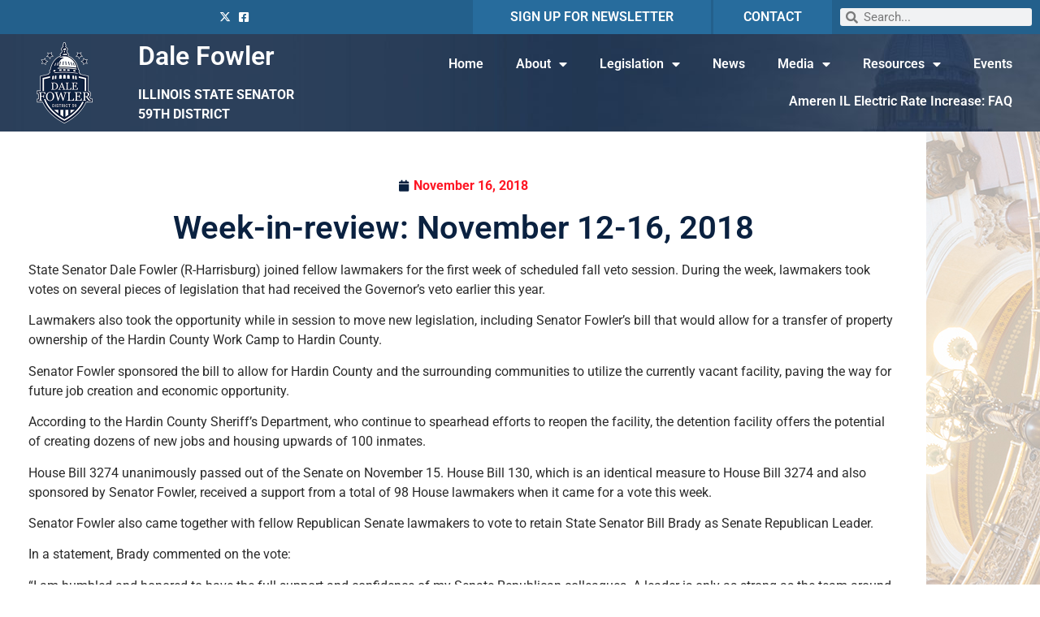

--- FILE ---
content_type: text/html; charset=utf-8
request_url: https://il-59-senate.web.fireside21.app/forms/emailsignup/?skin=blank
body_size: 12646
content:


<!DOCTYPE html>
<html lang="en">
<head><meta charset="utf-8" /><meta http-equiv="X-UA-Compatible" content="IE=edge" /><meta name="viewport" content="width=device-width, initial-scale=1.0" /><title>
	Email Alerts
</title><meta name="twitter:title" content="Email Alerts" /><meta property="og:image:width" content="1200" /><meta property="og:image:height" content="630" /><link rel="shortcut icon" href="/images/favicon.png" type="image/x-icon" /><link rel="stylesheet" type="text/css" href="/styles/forms.css" /><link rel="stylesheet" type="text/css" href="/styles/media.css" /><link href="https://fonts.googleapis.com/css2?family=Open+Sans:ital,wght@0,400;0,600;0,700;0,800;1,400&amp;family=Roboto+Slab:wght@400;700&amp;family=Raleway:wght@400;500;700&amp;display=swap" rel="stylesheet" /><link rel="stylesheet" href="/css/main.css" /><link media="all" rel="stylesheet" href="/css/buffer.css" />
  <script src="https://ajax.googleapis.com/ajax/libs/jquery/3.5.1/jquery.min.js"></script>
  <script>window.jQuery || document.write('<script src="/js/jquery-3.5.1.min.js"><\/script>')</script>
  <script src="https://ajax.googleapis.com/ajax/libs/jqueryui/1.12.1/jquery-ui.min.js"></script>
  
  <script type="text/javascript" src="/sysjs/jquery.fancybox.min.js"></script>
  <script type="text/javascript" src="/sysjs/jquery.zipform.min.js"></script>
  <script src="https://code.jquery.com/jquery-migrate-1.4.1.min.js"></script>
  <script type="text/javascript">
    function f(o)
    {
      o.value=o.value.replace(/([^0-9])/g,"");
    }
    var state = "XX";
    var district = "00";
    
    jQuery(function(){
      jQuery('form.zipform').zipForm({
        state:state,
        district:district
      });
    });

    // init SLED Internship Modifications
    jQuery(function() {
      jQuery('.fs-preferred-location').hide();
      jQuery('.form-intro').hide();
      jQuery("label[for*='PriorInternships']").html("List applicable skill or experience applicable to an internship");
      jQuery("label[for*='ApplicantEssay']").html("Please use this box to write a brief paragraph about yourself, including the reasons why you would like to intern in a legislative office.");
    });
    </script>
  
<script type="text/javascript">

  (function(i,s,o,g,r,a,m){i['GoogleAnalyticsObject']=r;i[r]=i[r]||function(){
  (i[r].q=i[r].q||[]).push(arguments)},i[r].l=1*new Date();a=s.createElement(o),
  m=s.getElementsByTagName(o)[0];a.async=1;a.src=g;m.parentNode.insertBefore(a,m)
  })(window,document,'script','https://www.google-analytics.com/analytics.js','__ga');

  __ga('require', 'linker');
  __ga('linker:autoLink', ['house.gov']);
  __ga('create', 'UA-30439288-1', 'auto', {'name': 'mgt1', 'allowLinker': true});
  __ga('create', 'UA-31219303-1', 'auto', {'name': 'mgt2', 'allowLinker': true});
  __ga('create', 'UA-31215952-1', 'auto', {'name': 'mgt3', 'allowLinker': true});
  __ga('create', 'UA-31218328-1', 'auto', {'name': 'mgt4', 'allowLinker': true});
  
  // Optionally add custom trackers here: an#
  __ga(function () {
      var trackers = __ga.getAll();
      for (var i = trackers.length - 1; i >= 0; i--) {
          __ga(trackers[i].get('name') + '.send', 'pageview');
      };
  });

</script>
<meta name="robots" content="NOODP" /><meta name="googlebot" content="NOODP" /></head>
<body class="int">
  <noscript>
    <div>Javascript must be enabled for the correct page display</div>
  </noscript>
  <a class="accessibility" href="#main">Skip to Content</a>
  <div class="wrapper" id="wrapper">
    <div class="wrapper-inner">
      <header class="header main" id="header">
      </header>
      <main id="main">
        <div class="inner-header" style="display: none;">
          <div class="container">
            <div class="section-heading heading-left">
              <h1 class="h2"><span id="ctl00_PageLink">Email Alerts</span></h1>
            </div>
          </div>
        </div>
        <div>
          <div class="container">
            <div class="buffer">
              <table cellpadding="0" cellspacing="0" width="100%">
                <tr>
                  <td id="ctl00_ContentCell">
  <strong>Required fields are followed by <abbr title="required" class="req">*</abbr>.</strong>

<form method="post" action="./?skin=blank" onsubmit="javascript:return WebForm_OnSubmit();" id="aspnetForm" class="signupform">
<div class="aspNetHidden">
<input type="hidden" name="__EVENTTARGET" id="__EVENTTARGET" value="" />
<input type="hidden" name="__EVENTARGUMENT" id="__EVENTARGUMENT" value="" />
<input type="hidden" name="__VIEWSTATE" id="__VIEWSTATE" value="prbue4/A9DRu2rrZIjyrZcrxMXMnZgbpL/IvAUKPtGUyXO/8u+uYlp4e8tGTKR36fKnvbqYLNZB3vlRbqw0gpTUYjkG0kNzD9ulylcVz83U4MryVYVOY+z/eoVGI6gKgm6mW5UBZyR7I9cPT4qeoY5Htdrf3G/pHRJtOu1UsR7V0MNGDYxtMi6cDCaQ9wYN9coRs8+/lfT1QJuAtIwseW8rI+rMnnAerzMerOvlcRWv+xEsMgJPB/dkorY9jIU8W/o+RXgia80hGnB+hdkpVDj8k9AuixWtbC3Ivfqzw493QBqtZm/QQasvH2d0O3dMZmvfW9eIOESwKUrzL/n4pzRgmZFuEhMjrstdn5PvnEi2LPVrAwQMXWBHruid/VJ7a5d0IQMW6I1Cbd/6Mm+K0EK8UZwvpSrxDkkxGvyMVJseUUbn2BGYzfWE/Xd3V0/mOH6YPhQlM35+oTgxZDfPpxxqhC5x5wxqPuFxseMHFPgI72VxMwoIakhnhS1353D/jLvSpo8ySMhXQW3ts0f8uWG2B8RpMBvlzDFhO/PCbdrohXvadGHsLz+5RA9ITXY4m9LgPPqfduVz+Uzb+w6WEj6c+CykUZXK2Zu7uT0f1ouKq5sl8vUDEvdQZf0ShUFQozfZ6835uzOlFxvwIyAgqlz7UoyJZhbHUbMQ3J6uB6LRMALqO2NNtwv4hXH/AU1l6hRxIL7+i/hTorGdME2+m/[base64]/6d9fg7MKsxblbY6FEgW/qsU0X/p2txWpIECYO5lJXW1qNEimBe8wJdgPM2nX5c/A7ZTUisewPiCuTY5OXbz7m03TtBZp5N5B9MtopiTdqvmftUZOb8EgkMdBh0Ea09fB8nJzxaX28PSmRT6nQWmt4Gae1mUZvQKA5C15eKOoaTt7zXt03xv02sa6TYOYRiDkwH7ePhHxxa0JjszBKuW43Mmu6brmcIhY/WjDVLuNtgvWWDxAMAQUTno84hh6WULQcx3awc9GHCBPg93xFsGUWMd7+ue7wD0Mu89jJBHv+ucEkiSrmVLH73+chRITf7/qzmZlx0fsZiGzDbE7GGLw2ipe0G8AmdiAqCrtLEigYrYX1uMlCJtWdI76j3/RKVGZOIoljMUm3IhMUkqIZxglv6P3D9R8m6UGl04xNagWw1IYZg9gKAyMJNklJhbpvjucd+8zkAscdB8QyzYeA0TPt6df9Uy52zKgdwPv+7KpUjPatbVwhmXnSIKde4rjq6U+u1A438wlz4SuF29AXpOm9AkEgX3wraiyOfdjSDniAd8MEN5AmMePvkohDOUZZFO/zG/RIuAciZQVl0PPcVDwZqUUT7zI9Kn5OQu85vOvPqhX5cb9UVzO7bMppbtBu3lJomV0vEnLHW2yTki+HaQBSq9BwztRysIP8DDgbkAmr0LyyO3h8/jP3CNJFcWHTZp2MVjaHNu3EHvtF3tYsaQEkONbvHnZWPQhg1KXKA0LJ3DXTim3EVvWk1VmXRb3eFPVWEWcrA==" />
</div>

<script type="text/javascript">
//<![CDATA[
var theForm = document.forms['aspnetForm'];
if (!theForm) {
    theForm = document.aspnetForm;
}
function __doPostBack(eventTarget, eventArgument) {
    if (!theForm.onsubmit || (theForm.onsubmit() != false)) {
        theForm.__EVENTTARGET.value = eventTarget;
        theForm.__EVENTARGUMENT.value = eventArgument;
        theForm.submit();
    }
}
//]]>
</script>


<script src="/WebResource.axd?d=eF4G8MOyAF9OFSkCjBnnzJ8cAlxgsKq_y-o_KMRveMnvSi9AmmVjT3KVYEKJ5eBZf2L1BJJzeSFBgv8W4VB2nq-bcKIvArZ7H1C_NTXFFqU1&amp;t=638628063619783110" type="text/javascript"></script>


<script src="/WebResource.axd?d=W9P-Jg3uC16NuAGCmJ033d24D_sn3VD67juDg3MBOkdn3hcWStsupNG4E3qRlMfTcAcBVQevb3uJgQ42c1RMpSO5QsPNJXbOO6A6CDJWipI1&amp;t=638628063619783110" type="text/javascript"></script>
<script type="text/javascript">
//<![CDATA[
function WebForm_OnSubmit() {
if (typeof(ValidatorOnSubmit) == "function" && ValidatorOnSubmit() == false) return false;
return true;
}
//]]>
</script>

<div class="aspNetHidden">

	<input type="hidden" name="__VIEWSTATEGENERATOR" id="__VIEWSTATEGENERATOR" value="CE4A1B00" />
	<input type="hidden" name="__VIEWSTATEENCRYPTED" id="__VIEWSTATEENCRYPTED" value="" />
	<input type="hidden" name="__EVENTVALIDATION" id="__EVENTVALIDATION" value="1thv0jAlly5zBlGFb8VYKVBsVLy0uUK0U/JxhXBLNU5Y/xIAXgWo41jizWtLmDAU1CwaLRdPrmHAg5sdeWzOVpvJvREbWnJxGXvZt5/rZ3ob89ID6DaTjICEiRToSHFrYNvGHtqtZ3P511YGMArynrz2feKb2LYXWdMSZZ4LMH1ZGGhY7pv1BnNALZL+00Y69i7O6I7SBAIc4WcJwHWY2A==" />
</div>


<div class="middlecopy">
  <div id="ctl00_ctl16_valSum" class="formFieldError" style="display:none;">

</div>
  <fieldset class="formfield-email">
    <legend>Contact Information</legend>
    <div class="formfield fs-first-name">
      <label class="formheader" for="ctl00_ctl16_fname">
        First Name:
      </label>
      <input name="ctl00$ctl16$fname" type="text" id="ctl00_ctl16_fname" class="formsingleline fname" />
    </div>
    <div class="formfield fs-last-name">
      <label class="formheader" for="ctl00_ctl16_lname">
        Last Name:
      </label>
      <input name="ctl00$ctl16$lname" type="text" id="ctl00_ctl16_lname" class="formsingleline lname" />
    </div>
    <div class="formfield fs-email-address">  
      <label class="formheader" for="ctl00_ctl16_mail">
        Email Address: <abbr title="required" class="req">*</abbr>
      </label>
      <input name="ctl00$ctl16$mail" id="ctl00_ctl16_mail" required="required" type="email" />
      
      <span id="ctl00_ctl16_CustomValidator1" class="formFieldError" role="alert" style="display:none;">Invalid Email format.</span>
    </div>
    
  </fieldset>
  
<script src="https://www.google.com/recaptcha/api.js" async defer></script>
<div class="g-recaptcha" data-sitekey="6Le2KP8SAAAAAA38fpHcO6WgjGaZZrtSNyxfzxkm"></div>
<noscript>
  <div>
    <div style="width: 302px; height: 422px; position: relative;">
      <div style="width: 302px; height: 422px; position: absolute;">
        <iframe src="https://www.google.com/recaptcha/api/fallback?k=6Le2KP8SAAAAAA38fpHcO6WgjGaZZrtSNyxfzxkm"
                frameborder="0" scrolling="no"
                style="width: 302px; height:422px; border-style: none;">
        </iframe>
      </div>
    </div>
    <div style="width: 300px; height: 60px; border-style: none;
                 bottom: 12px; left: 25px; margin: 0px; padding: 0px; right: 25px;
                 background: #f9f9f9; border: 1px solid #c1c1c1; border-radius: 3px;">
      <textarea id="g-recaptcha-response" name="g-recaptcha-response"
                class="g-recaptcha-response"
                style="width: 250px; height: 40px; border: 1px solid #c1c1c1;
                        margin: 10px 25px; padding: 0px; resize: none;" >
      </textarea>
    </div>
  </div>
</noscript>
  <span id="ctl00_ctl16_ctl01" class="formFieldError" style="display:none;">Our server could not verify that you are a human.</span>

  <div>
    <input type="submit" name="ctl00$ctl16$Button1" value="Submit" onclick="javascript:WebForm_DoPostBackWithOptions(new WebForm_PostBackOptions(&quot;ctl00$ctl16$Button1&quot;, &quot;&quot;, true, &quot;&quot;, &quot;&quot;, false, false))" id="ctl00_ctl16_Button1" />
  </div>
  <p><a href="?Delete=true">Go here to unsubscribe</a>.</p>
</div>

<script type="text/javascript">
//<![CDATA[
var Page_ValidationSummaries =  new Array(document.getElementById("ctl00_ctl16_valSum"));
var Page_Validators =  new Array(document.getElementById("ctl00_ctl16_CustomValidator1"), document.getElementById("ctl00_ctl16_ctl01"));
//]]>
</script>

<script type="text/javascript">
//<![CDATA[
var ctl00_ctl16_valSum = document.all ? document.all["ctl00_ctl16_valSum"] : document.getElementById("ctl00_ctl16_valSum");
ctl00_ctl16_valSum.headertext = "You must enter a value in the following fields:";
var ctl00_ctl16_CustomValidator1 = document.all ? document.all["ctl00_ctl16_CustomValidator1"] : document.getElementById("ctl00_ctl16_CustomValidator1");
ctl00_ctl16_CustomValidator1.controltovalidate = "ctl00_ctl16_mail";
ctl00_ctl16_CustomValidator1.errormessage = "Invalid Email format.";
ctl00_ctl16_CustomValidator1.display = "Dynamic";
ctl00_ctl16_CustomValidator1.evaluationfunction = "CustomValidatorEvaluateIsValid";
var ctl00_ctl16_ctl01 = document.all ? document.all["ctl00_ctl16_ctl01"] : document.getElementById("ctl00_ctl16_ctl01");
ctl00_ctl16_ctl01.errormessage = "Our server could not verify that you are a human.";
ctl00_ctl16_ctl01.display = "Dynamic";
ctl00_ctl16_ctl01.evaluationfunction = "CustomValidatorEvaluateIsValid";
//]]>
</script>


<script type="text/javascript">
//<![CDATA[

var Page_ValidationActive = false;
if (typeof(ValidatorOnLoad) == "function") {
    ValidatorOnLoad();
}

function ValidatorOnSubmit() {
    if (Page_ValidationActive) {
        return ValidatorCommonOnSubmit();
    }
    else {
        return true;
    }
}
        //]]>
</script>
</form>
</td>

                </tr>
              </table>
            </div>
          </div>
        </div>
      </main>
    </div>
  </div>
</body>
</html>
